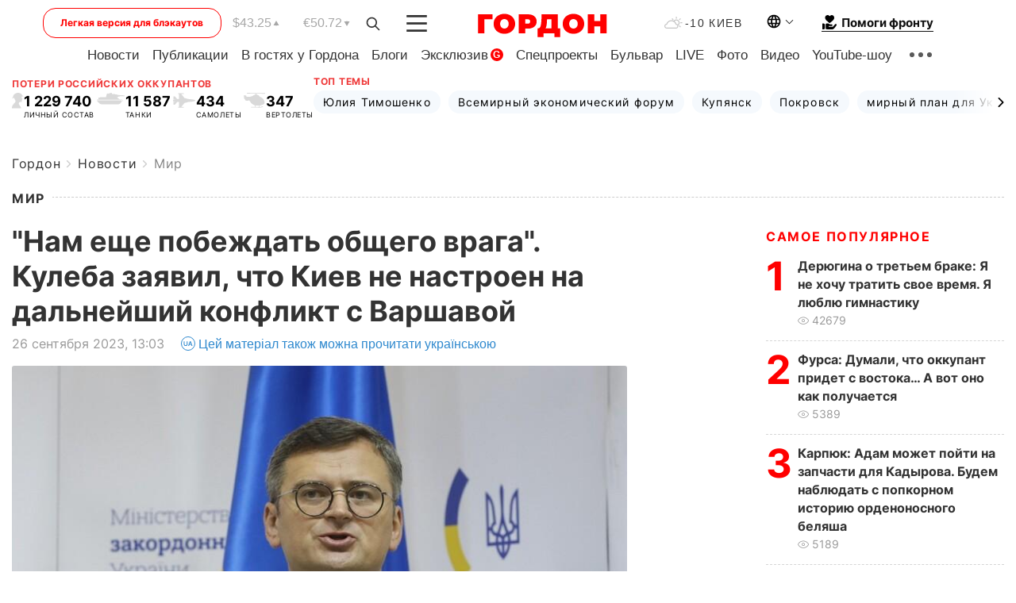

--- FILE ---
content_type: text/html; charset=utf-8
request_url: https://www.google.com/recaptcha/api2/aframe
body_size: 267
content:
<!DOCTYPE HTML><html><head><meta http-equiv="content-type" content="text/html; charset=UTF-8"></head><body><script nonce="h6bmW7tWLktJsX3KdQ-_Ag">/** Anti-fraud and anti-abuse applications only. See google.com/recaptcha */ try{var clients={'sodar':'https://pagead2.googlesyndication.com/pagead/sodar?'};window.addEventListener("message",function(a){try{if(a.source===window.parent){var b=JSON.parse(a.data);var c=clients[b['id']];if(c){var d=document.createElement('img');d.src=c+b['params']+'&rc='+(localStorage.getItem("rc::a")?sessionStorage.getItem("rc::b"):"");window.document.body.appendChild(d);sessionStorage.setItem("rc::e",parseInt(sessionStorage.getItem("rc::e")||0)+1);localStorage.setItem("rc::h",'1768984065063');}}}catch(b){}});window.parent.postMessage("_grecaptcha_ready", "*");}catch(b){}</script></body></html>

--- FILE ---
content_type: application/javascript; charset=utf-8
request_url: https://fundingchoicesmessages.google.com/f/AGSKWxWMgMRg9NxwFd-adjHv61jbMmzwi-V6pcY0dSCih8WCq-bMOljWBABitt-eM3CzPt8433L2IeWQdZLOzTZ1tUcjjjuSaCxpDJtWt0UKZSdseLZPpUOyqRwL_Ezmn2sYVsL5ixPsAlr_gQP4zU9cWvlp2hF7c-EVNu6_99NigZJnYyKBlen2QrDhuvlI/_-ads.php?-gallery_ad//deluxe/ad./gsnads-_homad.
body_size: -1291
content:
window['3286f8a8-e14d-48f3-80b5-be932ad2f669'] = true;